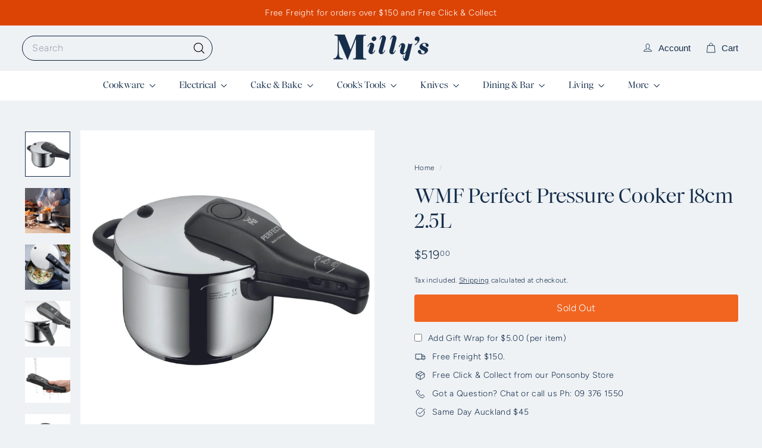

--- FILE ---
content_type: text/html; charset=utf-8
request_url: https://millyskitchen.co.nz/apps/discountninja/product/v5.2/data?handle=cordless-go-lithium-ion-battery-cable-kitchenaid&version=4
body_size: -373
content:
{
  "Version": "5.9.0",
  "Source": "Shopify",
  "Currency": "NZD",
  "Id": "8682370334945",
  "Handle": "cordless-go-lithium-ion-battery-cable-kitchenaid",
  "Price": 7500,
  "CompareAtPrice": 0,
  "Collections": "all-in-stock,electrical,kitchenaid,kitchenaid-go-cordless,non-discounted,big-electricals,pre-order-available,specialty-electrical,whats-new-due-and-back-in-stock-1",
  "CollectionIds": "442646626529,266837065908,270096859316,445477421281,457081618657,448874971361,464140009697,415729713377,414721442017",  
  "Tags": "Category:Electrical,Category:PreOrder App,Category:Specialty Electrical",
  "Available": true,
  "Variants": [{
   			"Id":45607281656033,
   			"Price":7500,
   			"CompareAtPrice":7500,   			
   			"Available":true,
            "RequiresSellingPlan":false,
			"SellingPlanAllocations": []
   		}]
}

--- FILE ---
content_type: text/css
request_url: https://cdn.shopify.com/extensions/019bdc9e-9889-75cc-9a3d-a887384f20d4/judgeme-extensions-301/assets/JLightbox-DB0GwnWm.css
body_size: -84
content:
.jm-slide[data-v-c0eb827c]{position:relative;inset:0;width:100%;height:100%;display:-webkit-box;display:-ms-flexbox;display:flex;-webkit-box-align:center;-ms-flex-align:center;align-items:center;-webkit-box-pack:center;-ms-flex-pack:center;justify-content:center;overflow:hidden;flex-direction:column}.jm-slide--content-only[data-v-c0eb827c]{background-color:#fff;border-radius:0;-webkit-box-align:start;-ms-flex-align:start;align-items:flex-start;-webkit-box-pack:start;-ms-flex-pack:start;justify-content:flex-start;--jm-lightbox-content-height: 100%}@media (min-width: 768px){.jm-slide[data-v-c0eb827c]{flex-direction:row;border-radius:var(--jm-widget-border-radius)}.jm-slide--content-only[data-v-c0eb827c]{border-radius:var(--jm-widget-border-radius);height:auto;--jm-lightbox-content-height: auto}}.jm-indicator[data-v-63cd73a4]{position:absolute;display:flex;justify-content:flex-end;align-items:center;padding:8px;top:0;right:0;z-index:10}.jm-indicator__close[data-v-63cd73a4]{width:32px;height:32px;padding:8px;border-radius:var(--jm-widget-border-radius);background:#0009;cursor:pointer;border:none;display:-webkit-inline-box;display:-ms-inline-flexbox;display:inline-flex;-webkit-inline-box-pack:center;-ms-inline-flexbox-pack:center;justify-content:center;-webkit-inline-box-align:center;-ms-inline-flexbox-align:center;align-items:center;color:#fff;opacity:1;transition:all .3s ease}.jm-indicator__close svg[data-v-63cd73a4]{display:block;width:18px;height:auto;margin:0;padding:0}.jm-indicator__close[data-v-63cd73a4]:hover{opacity:.5}.jm-indicator--content-only[data-v-63cd73a4]{padding:var(--jm-space-400)}.jm-indicator--content-only .jm-indicator__close[data-v-63cd73a4]{background:#00000014;color:var(--jm-review-widget-text-color)}.jm-indicator--content-only .jm-indicator__close[data-v-63cd73a4]:hover{background:#0000001f;opacity:1}@media (min-width: 768px){.jm-indicator[data-v-63cd73a4]{top:-48px;right:-8px}.jm-indicator--content-only[data-v-63cd73a4]{top:-48px;right:-8px;padding:8px}.jm-indicator--content-only .jm-indicator__close[data-v-63cd73a4]{background:#0009;color:#fff}.jm-indicator--content-only .jm-indicator__close[data-v-63cd73a4]:hover{opacity:.5}}.jdgm-modal__container[data-v-d00ebe1c]{-webkit-transition:-webkit-transform .4s ease;transition:-webkit-transform .4s ease;transition:transform .4s ease;transition:transform .4s ease,-webkit-transform .4s ease;height:100%;left:0;top:0;width:100%;position:relative;display:-webkit-box!important;display:-ms-flexbox!important;display:flex!important;-webkit-box-pack:center;-ms-flex-pack:center;justify-content:center;-webkit-box-align:center;-ms-flex-align:center;align-items:center;-webkit-transform:translate3d(0,0,0);transform:translateZ(0);flex:1;align-self:center;max-width:var(--jm-lightbox-max-width)}.jdgm-modal__container--content-only[data-v-d00ebe1c]{max-width:100%;max-height:100%;height:100%;width:100%}@media (min-width: 768px){.jdgm-modal__container[data-v-d00ebe1c]{max-height:var(--jm-lightbox-max-height)}.jdgm-modal__container--content-only[data-v-d00ebe1c]{max-width:var(--jm-lightbox-max-width);max-height:var(--jm-lightbox-max-height);height:auto}}
